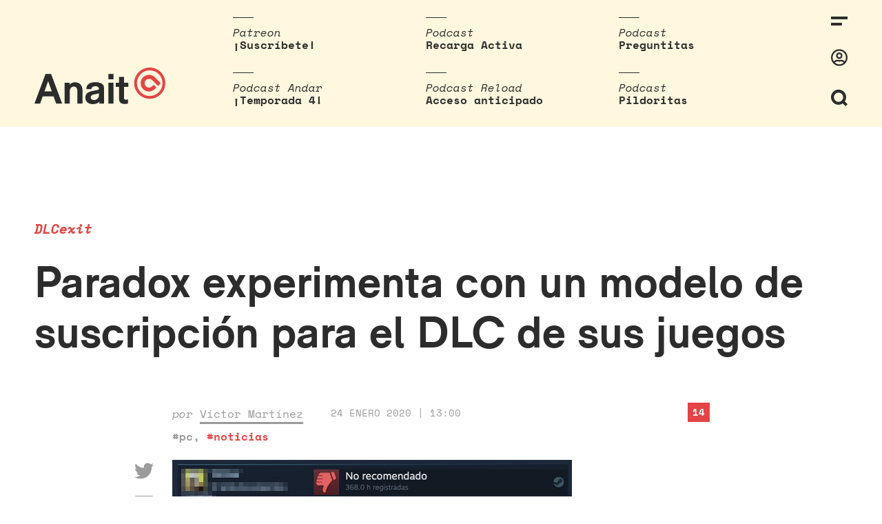

--- FILE ---
content_type: text/html; charset=UTF-8
request_url: https://www.anaitgames.com/noticias/paradox-suscripcion-dlc
body_size: 16069
content:
<!doctype html><html lang="es"><head><meta charset="UTF-8"><meta name="viewport" content="width=device-width, initial-scale=1"><meta name="description" content="En dos palabras: vi-deojuegos"/><link rel="profile" href="https://gmpg.org/xfn/11"><meta name='robots' content='index, follow, max-image-preview:large, max-snippet:-1, max-video-preview:-1' /><link media="all" href="https://www.anaitgames.com/wp-content/cache/autoptimize/css/autoptimize_a9ed9c9f838a598a0e8a2ea546740b08.css" rel="stylesheet"><title>Paradox experimenta con un modelo de suscripción para el DLC de sus juegos - AnaitGames</title><link rel="canonical" href="https://www.anaitgames.com/noticias/paradox-suscripcion-dlc/" /><meta property="og:locale" content="es_ES" /><meta property="og:type" content="article" /><meta property="og:title" content="Paradox experimenta con un modelo de suscripción para el DLC de sus juegos - AnaitGames" /><meta property="og:description" content="La compañía sueca, conocida por sus juegos de estrategia, pone a prueba una nueva manera de ofrecer contenidos adicionales sin espantar a los novatos." /><meta property="og:url" content="https://www.anaitgames.com/noticias/paradox-suscripcion-dlc/" /><meta property="og:site_name" content="AnaitGames" /><meta property="article:published_time" content="2020-01-24T12:00:00+00:00" /><meta property="article:modified_time" content="2021-02-19T07:25:40+00:00" /><meta property="og:image" content="https://www.anaitgames.com/images/uploads/2020/01/paradox-suscripcion-dlc-1.jpg" /><meta name="author" content="Víctor Martínez" /><meta name="twitter:card" content="summary_large_image" /><meta name="twitter:creator" content="@chiconuclear" /><meta name="twitter:label1" content="Escrito por" /><meta name="twitter:data1" content="Víctor Martínez" /><meta name="twitter:label2" content="Tiempo de lectura" /><meta name="twitter:data2" content="3 minutos" /> <script type="application/ld+json" class="yoast-schema-graph">{"@context":"https://schema.org","@graph":[{"@type":"WebPage","@id":"https://www.anaitgames.com/noticias/paradox-suscripcion-dlc/","url":"https://www.anaitgames.com/noticias/paradox-suscripcion-dlc/","name":"Paradox experimenta con un modelo de suscripción para el DLC de sus juegos - AnaitGames","isPartOf":{"@id":"https://www.anaitgames.com/#website"},"primaryImageOfPage":{"@id":"https://www.anaitgames.com/noticias/paradox-suscripcion-dlc/#primaryimage"},"image":{"@id":"https://www.anaitgames.com/noticias/paradox-suscripcion-dlc/#primaryimage"},"thumbnailUrl":"https://www.anaitgames.com/images/uploads/2020/01/paradox-suscripcion-dlc-1.jpg","datePublished":"2020-01-24T12:00:00+00:00","dateModified":"2021-02-19T07:25:40+00:00","author":{"@id":"https://www.anaitgames.com/#/schema/person/46fb9ffab6851f4d8725c30427c3c2ab"},"breadcrumb":{"@id":"https://www.anaitgames.com/noticias/paradox-suscripcion-dlc/#breadcrumb"},"inLanguage":"es","potentialAction":[{"@type":"ReadAction","target":["https://www.anaitgames.com/noticias/paradox-suscripcion-dlc/"]}]},{"@type":"ImageObject","inLanguage":"es","@id":"https://www.anaitgames.com/noticias/paradox-suscripcion-dlc/#primaryimage","url":"https://www.anaitgames.com/images/uploads/2020/01/paradox-suscripcion-dlc-1.jpg","contentUrl":"https://www.anaitgames.com/images/uploads/2020/01/paradox-suscripcion-dlc-1.jpg"},{"@type":"BreadcrumbList","@id":"https://www.anaitgames.com/noticias/paradox-suscripcion-dlc/#breadcrumb","itemListElement":[{"@type":"ListItem","position":1,"name":"Portada","item":"https://www.anaitgames.com/"},{"@type":"ListItem","position":2,"name":"Paradox experimenta con un modelo de suscripción para el DLC de sus juegos"}]},{"@type":"WebSite","@id":"https://www.anaitgames.com/#website","url":"https://www.anaitgames.com/","name":"AnaitGames","description":"En dos palabras: vi-deojuegos","potentialAction":[{"@type":"SearchAction","target":{"@type":"EntryPoint","urlTemplate":"https://www.anaitgames.com/?s={search_term_string}"},"query-input":{"@type":"PropertyValueSpecification","valueRequired":true,"valueName":"search_term_string"}}],"inLanguage":"es"},{"@type":"Person","@id":"https://www.anaitgames.com/#/schema/person/46fb9ffab6851f4d8725c30427c3c2ab","name":"Víctor Martínez","sameAs":["http://www.anaitgames.com","https://x.com/chiconuclear"],"url":"https://www.anaitgames.com/usuarios/chiconuclear"}]}</script>   <style>@font-face {font-family:'3d-pixels';src:url('https://www.anaitgames.com/wp-content/uploads/2021/09/3D-Thirteen-Pixel-Fonts.woff') format('woff'),url('https://www.anaitgames.com/wp-content/uploads/2021/09/3D-Thirteen-Pixel-Fonts.ttf') format('truetype'),url('https://www.anaitgames.com/wp-content/uploads/2021/09/3D-Thirteen-Pixel-Fonts.otf') format('opentype');}@font-face {font-family:'akziden-condensed';font-weight:400;font-style:normal;src:url('https://www.anaitgames.com/wp-content/uploads/2025/03/AkzidenzGroteskPro-Regular.ttf') format('truetype');}@font-face {font-family:'bigger';src:url('https://www.anaitgames.com/wp-content/uploads/2024/04/BiggerDisplay.otf') format('opentype');}@font-face {font-family:'blippo';src:url('https://www.anaitgames.com/wp-content/uploads/2025/09/ppeditorialnew-regular.woff2') format('woff2');}@font-face {font-family:'bonfire-peaks';src:url('https://www.anaitgames.com/wp-content/uploads/2021/09/Blockhead-Black.otf') format('opentype');}@font-face {font-family:'coolvetica-regular';src:url('https://www.anaitgames.com/wp-content/uploads/2023/04/coolvetica-rg.ttf') format('truetype');}@font-face {font-family:'cosmic-wheel-1';src:url('https://www.anaitgames.com/wp-content/uploads/2023/08/f968f472e79a37ef-s.p.woff2') format('woff2');}@font-face {font-family:'cosmic-wheel-2';src:url('https://www.anaitgames.com/wp-content/uploads/2023/08/fe07058bae7a3237-s.p.woff2') format('woff2');}@font-face {font-family:'death-stranding';src:url('https://www.anaitgames.com/wp-content/uploads/2025/06/EX-PS-Medium-Neon.otf') format('opentype');}@font-face {font-family:'descant';src:url('https://www.anaitgames.com/wp-content/uploads/2023/04/de.ttf') format('truetype');}@font-face {font-family:'ff7';src:url('https://www.anaitgames.com/wp-content/uploads/2024/02/Final_Fantasy_VII.ttf') format('truetype');}@font-face {font-family:'fixedsys';src:url('https://www.anaitgames.com/wp-content/uploads/2023/07/Fixedsys-Excelsior-3.01-Regular.woff') format('woff'),url('https://www.anaitgames.com/wp-content/uploads/2023/07/Fixedsys-Excelsior-3.01-Regular.ttf') format('truetype');}@font-face {font-family:'game-awards';src:url('https://www.anaitgames.com/wp-content/uploads/2025/12/ABCArizonaSerif-Regular.woff2') format('woff2');}@font-face {font-family:'headliner';src:url('https://www.anaitgames.com/wp-content/uploads/2022/11/HeadlinerNo.45.ttf') format('truetype');}@font-face {font-family:'Humanist';src:url('https://www.anaitgames.com/wp-content/uploads/2024/11/Pentiment_Humanist.otf') format('opentype');}@font-face {font-family:'made-kenfolg';src:url('https://www.anaitgames.com/wp-content/uploads/2023/05/MADEKenfolgRegular.latin_.woff2') format('woff2');}@font-face {font-family:'mario-wonder';src:url('https://www.anaitgames.com/wp-content/uploads/2023/10/KFOlCnqEu92Fr1MmYUtfBBc4AMP6lQ.woff') format('woff'),url('https://www.anaitgames.com/wp-content/uploads/2023/10/KFOlCnqEu92Fr1MmYUtfBBc4AMP6lQ.woff2') format('woff2'),url('https://www.anaitgames.com/wp-content/uploads/2023/10/KFOlCnqEu92Fr1MmYUtfBBc4AMP6lQ.ttf') format('truetype'),url('https://www.anaitgames.com/wp-content/uploads/2023/10/KFOlCnqEu92Fr1MmYUtfBBc4AMP6lQ.otf') format('opentype');}@font-face {font-family:'paz-black';src:url('https://www.anaitgames.com/wp-content/uploads/2022/03/PazBlack.latin_.woff2') format('woff2');}@font-face {font-family:'PCursive';src:url('https://www.anaitgames.com/wp-content/uploads/2024/11/Pentiment_Cursive.otf') format('opentype');}@font-face {font-family:'Peasants';src:url('https://www.anaitgames.com/wp-content/uploads/2024/11/Pentiment_Peasant.otf') format('opentype');}@font-face {font-family:'ppwoodland-bold';src:url('https://www.anaitgames.com/wp-content/uploads/2021/02/PPWoodland-Bold.otf') format('opentype');}@font-face {font-family:'Printed';src:url('https://www.anaitgames.com/wp-content/uploads/2024/11/Pentiment_Printed.otf') format('opentype');}@font-face {font-family:'protomolecule';src:url('https://www.anaitgames.com/wp-content/uploads/2023/08/Protomolecule.woff') format('woff'),url('https://www.anaitgames.com/wp-content/uploads/2023/08/Protomolecule.woff2') format('woff2'),url('https://www.anaitgames.com/wp-content/uploads/2023/08/Protomolecule.ttf') format('truetype'),url('https://www.anaitgames.com/wp-content/uploads/2023/08/Protomolecule.otf') format('opentype');}@font-face {font-family:'rhein-black';src:url('https://www.anaitgames.com/wp-content/uploads/2022/05/RheinBlack.woff2') format('woff2');}@font-face {font-family:'rheinblack';src:url('https://www.anaitgames.com/wp-content/uploads/2022/05/RheinBlack.woff2') format('woff2');}@font-face {font-family:'sennar';src:url('https://www.anaitgames.com/wp-content/uploads/2023/09/sennar.woff2') format('woff2');}@font-face {font-family:'Textura';src:url('https://www.anaitgames.com/wp-content/uploads/2024/11/Pentiment_Textura.otf') format('opentype');}@font-face {font-family:'Pentiment';src:url('https://www.anaitgames.com/wp-content/uploads/2024/11/Pentiment_Threadpuller.otf') format('opentype');}@font-face {font-family:'yagiuhf-no-2';src:url('https://www.anaitgames.com/wp-content/uploads/2022/04/YagiUhfNo2.otf') format('opentype');}@font-face {font-family:'zendots';src:url('https://www.anaitgames.com/wp-content/uploads/2021/04/ZenDots-Regular.ttf') format('truetype');}@media only screen and (max-width: 800px) {
 }
@media only screen and (max-width: 800px) {
 }
@media only screen and (max-width: 400px) {
 }
@media only screen and (max-width: 400px) {
 }</style><link rel="icon" href="https://www.anaitgames.com/wp-content/themes/anait/assets/img/favicon.svg"/><link rel="apple-touch-icon" href="https://www.anaitgames.com/wp-content/themes/anait/assets/img/favicon.svg"/><meta name="msapplication-TileImage" content="https://www.anaitgames.com/wp-content/themes/anait/assets/img/favicon.svg"/></head><body class="wp-singular post-template-default single single-post postid-39259 single-format-standard wp-embed-responsive wp-theme-anait site "> <a href="https://www.anaitgames.com/" class="header__logo_scrolling"> <svg xmlns="http://www.w3.org/2000/svg" viewBox="0 0 45 45"> <g class="logo__brand"> <path d="M29.900000000000006,14 c-4.7,-4.7 -12.3,-4.7 -17,0 c-4.7,4.7 -4.7,12.3 0,17 c2.3,2.3 5.4,3.5 8.5,3.5 c3.1,0 6.2,-1.2 8.5,-3.5 l2.3,-2.3 l-4,-4 l-2.3,2.3 c-2.5,2.5 -6.4,2.5 -8.9,0 c-2.5,-2.5 -2.5,-6.4 0,-8.9 c1.2,-1.2 2.8,-1.8 4.5,-1.8 c1.6,0 3.2,0.6000000000000001 4.5,1.8 v0 l8.5,8.5 l4,-4 L29.900000000000006,14 z"
 id="svg_2"/> <path d="M22.5,0 C10.099999999999994,0 0,10.1 0,22.5 S10.099999999999994,45 22.5,45 c12.4,0 22.5,-10.1 22.5,-22.5 S35,0 22.5,0 zM22.5,41 c-10.2,0 -18.5,-8.3 -18.5,-18.5 S12.400000000000006,4 22.5,4 c10.2,0 18.5,8.3 18.5,18.5 S32.69999999999999,41 22.5,41 z"
 id="svg_3"/> </g> </svg> </a> <label for="sidebar__control" class="header__menu_icon_scrolling"> <svg xmlns="http://www.w3.org/2000/svg" viewBox="0 0 24 13.19"> <g class="icon-menu"> <rect width="24" height="4"/> <rect y="9.19" width="15.83" height="4"/> </g> </svg> <span class="header__flag_notifications "></span> </label><div class="site__header"> <input type="checkbox" class="search__control" id="search__control"/><header class="header"> <a href="https://www.anaitgames.com/" class="header__logo"> <svg xmlns="http://www.w3.org/2000/svg" viewBox="0 0 189.1 52.7"> <g class="logo__text"> <path d="M0,52L16,9.2H24L40,52h-8.6l-3.9-10.5H11.9L8.2,52H0z M14.5,34.2H25l-5.3-14.7L14.5,34.2z"/> <path d="M43.6,52V21.8h7.1v3c1.9-2.4,4.5-3.6,7.8-3.6c0.9,0,1.8,0.1,2.6,0.3s1.5,0.4,2.2,0.7c0.7,0.3,1.3,0.6,1.8,1
 c0.5,0.4,1,0.8,1.4,1.2c1.1,1.3,1.9,2.7,2.3,4.2c0.4,1.6,0.6,3.5,0.6,5.9V52H62V34.6c0-2.5-0.4-4.3-1.3-5.5
 c-0.8-1.1-2.1-1.7-3.9-1.7c-1.7,0-3.1,0.6-4.1,1.7c-1.1,1.2-1.7,3-1.7,5.4V52H43.6z"/> <path d="M73.5,43.3c0-2.6,0.9-4.7,2.6-6.3c1.8-1.6,4.4-2.7,8-3.3c2.2-0.4,4-0.7,5.5-1.1c1.5-0.3,2.7-0.7,3.5-1
 c0-1.6-0.3-2.7-1-3.5c-0.7-0.8-2-1.2-4.1-1.2c-2.3,0-4,0.6-4.9,1.7c-0.5,0.6-0.7,1.5-0.8,2.5h-7.5c0.1-1.9,0.5-3.5,1.2-4.8
 c2-3.5,5.9-5.2,11.9-5.2c3.8,0,6.8,0.6,8.9,1.9c1.6,1,2.6,2,3.1,3.3c0.4,1.2,0.7,2.9,0.7,5V52h-6.9v-2.7
 c-2.2,2.3-5.3,3.4-9.3,3.4c-3.2,0-5.9-0.8-7.9-2.5C74.5,48.5,73.5,46.2,73.5,43.3z M81.3,43c0,0.5,0.1,1,0.3,1.5
 c0.2,0.5,0.5,0.9,0.9,1.2c0.4,0.3,0.9,0.6,1.5,0.8c0.6,0.2,1.2,0.3,1.9,0.3c3.2,0,5.4-1.3,6.7-3.8c0.3-0.6,0.4-1.5,0.4-2.6l0-3.4
 c-1.4,0.6-3.4,1.1-6.1,1.6c-1.9,0.3-3.4,0.8-4.3,1.4C81.8,40.8,81.3,41.7,81.3,43z"/> <path d="M106.8,16.9V9.2h7.4v7.6H106.8z M106.8,52V21.8h7.4V52H106.8z"/> <path d="M117.5,27.9v-6.1h4.6v-8.5h7.3v8.5h6.2v6.1h-6.2v15.9c0,1.8,0.9,2.6,2.7,2.6c0.8,0,1.8-0.2,2.9-0.6v6.1
 c-1.6,0.4-3.2,0.6-4.7,0.6c-1.3,0-2.5-0.2-3.6-0.5c-1.1-0.3-2-0.8-2.6-1.5c-1.3-1.3-2-3.4-2-6.2V27.9H117.5z"/> </g> <g class="logo__figure"> <path d="M173.9,14c-4.7-4.7-12.3-4.7-17,0c-4.7,4.7-4.7,12.3,0,17c2.3,2.3,5.4,3.5,8.5,3.5c3.1,0,6.2-1.2,8.5-3.5
 l2.3-2.3l-4-4l-2.3,2.3c-2.5,2.5-6.4,2.5-8.9,0c-2.5-2.5-2.5-6.4,0-8.9c1.2-1.2,2.8-1.8,4.5-1.8c1.6,0,3.2,0.6,4.5,1.8v0l8.5,8.5
 l4-4L173.9,14z"/> <path d="M166.5,0C154.1,0,144,10.1,144,22.5S154.1,45,166.5,45c12.4,0,22.5-10.1,22.5-22.5S179,0,166.5,0z M166.5,41
 c-10.2,0-18.5-8.3-18.5-18.5S156.4,4,166.5,4c10.2,0,18.5,8.3,18.5,18.5S176.7,41,166.5,41z"/> </g> </svg> </a><nav class="top-stories"><ul class="top-stories__list"><li class="top-stories__item"><div class="top-stories__category"> Patreon</div> <a class="top-stories__link" target="_blank" rel="nofollow noopener noreferrer" href="https://www.patreon.com/anaitreload"> ¡Suscríbete! </a></li><li class="top-stories__item"><div class="top-stories__category"> Podcast</div> <a class="top-stories__link" target="_blank" rel="nofollow noopener noreferrer" href="https://open.spotify.com/show/3J8KoN1Tgdvefga5NJTawh"> Recarga Activa </a></li><li class="top-stories__item"><div class="top-stories__category"> Podcast</div> <a class="top-stories__link" target="_blank" rel="nofollow noopener noreferrer" href="https://www.patreon.com/anaitreload/posts?filters%5Btag%5D=preguntitas"> Preguntitas </a></li><li class="top-stories__item"><div class="top-stories__category"> Podcast Andar</div> <a class="top-stories__link" target="_blank" rel="nofollow noopener noreferrer" href="https://open.spotify.com/show/5VEZz8FhlzCnu9jexdQLv3"> ¡Temporada 4! </a></li><li class="top-stories__item"><div class="top-stories__category"> Podcast Reload</div> <a class="top-stories__link" target="_blank" rel="nofollow noopener noreferrer" href="https://www.patreon.com/anaitreload/posts?filters%5Btag%5D=podcast%20reload"> Acceso anticipado </a></li><li class="top-stories__item"><div class="top-stories__category"> Podcast</div> <a class="top-stories__link" target="_blank" rel="nofollow noopener noreferrer" href="https://www.patreon.com/anaitreload/posts?filters%5Btag%5D=pildoritas"> Pildoritas </a></li></ul></nav><div class="search-bar"><form class="search__form" method="get" id="searchform" action="https://www.anaitgames.com/"> <input type="text" id="search__field_header" class="search__field" name="s" id="s" placeholder="Escribe aquí..."/> <button type="submit" class="search__submit" name="submit">Intro para buscar</button></form></div><div class="header__tools"> <label for="sidebar__control" class="header__icon"> <svg xmlns="http://www.w3.org/2000/svg" viewBox="0 0 24 13.19"> <g class="icon-menu"> <rect width="24" height="4"/> <rect y="9.19" width="15.83" height="4"/> </g> </svg> <span class="header__flag_notifications "></span> </label> <a class="header__icon header__icon_user" href="https://www.anaitgames.com/login?redirect_to=https://anaitgames.com:443/noticias/paradox-suscripcion-dlc"><svg xmlns="http://www.w3.org/2000/svg" viewBox="0 0 496 512"> <path class="icon-user" d="M248 104c-53 0-96 43-96 96s43 96 96 96 96-43 96-96-43-96-96-96zm0 144c-26.5 0-48-21.5-48-48s21.5-48 48-48 48 21.5 48 48-21.5 48-48 48zm0-240C111 8 0 119 0 256s111 248 248 248 248-111 248-248S385 8 248 8zm0 448c-49.7 0-95.1-18.3-130.1-48.4 14.9-23 40.4-38.6 69.6-39.5 20.8 6.4 40.6 9.6 60.5 9.6s39.7-3.1 60.5-9.6c29.2 1 54.7 16.5 69.6 39.5-35 30.1-80.4 48.4-130.1 48.4zm162.7-84.1c-24.4-31.4-62.1-51.9-105.1-51.9-10.2 0-26 9.6-57.6 9.6-31.5 0-47.4-9.6-57.6-9.6-42.9 0-80.6 20.5-105.1 51.9C61.9 339.2 48 299.2 48 256c0-110.3 89.7-200 200-200s200 89.7 200 200c0 43.2-13.9 83.2-37.3 115.9z"></path> </svg></a> <label for="search__control" class="header__icon"> <span class="header__icon-search"><svg xmlns="http://www.w3.org/2000/svg" viewBox="0 0 22.83 22.83"> <path class="icon-search" d="M22.83,20l-3.77-3.78a10.44,10.44,0,1,0-2.83,2.83L20,22.83ZM5.88,15A6.42,6.42,
 0,1,1,15,15,6.42,6.42,0,0,1,5.88,15Z"/> </svg></span> <span class="header__icon-close"><svg xmlns="http://www.w3.org/2000/svg" viewBox="0 0 25.83 25.82"> <polygon class="icon-cross" points="25.83 2.83 23 0 12.91 10.09 2.83 0 0 2.83 10.09 12.91 0.02 22.98 2.84
 25.81 12.91 15.74 22.99 25.82 25.82 22.99 15.74 12.91 25.83 2.83"/> </svg></span> </label></div></header></div> <input type="checkbox" class="sidebar__control" id="sidebar__control"/><nav class="sidebar"><div id="sidebar__close_layer"></div><div class="sidebar__inner"><div class="sidebar__tools"> <label for="sidebar__control" class="sidebar__close" id="sidebar__close"> <svg xmlns="http://www.w3.org/2000/svg" viewBox="0 0 25.83 25.82"> <polygon class="icon-cross" points="25.83 2.83 23 0 12.91 10.09 2.83 0 0 2.83 10.09 12.91 0.02 22.98 2.84
 25.81 12.91 15.74 22.99 25.82 25.82 22.99 15.74 12.91 25.83 2.83"/> </svg> </label></div><div class="menu-categorias-container"><ul id="menu-categorias" class="sidebar__menu"><li id="menu-item-41" class="menu-item menu-item-type-taxonomy menu-item-object-category menu-item-41"><a href="https://www.anaitgames.com/analisis">Análisis</a></li><li id="menu-item-40" class="menu-item menu-item-type-taxonomy menu-item-object-category menu-item-40"><a href="https://www.anaitgames.com/articulos">Artículos</a></li><li id="menu-item-729733" class="menu-item menu-item-type-post_type menu-item-object-page menu-item-729733"><a href="https://www.anaitgames.com/indice-monograficos">Monográficos</a></li><li id="menu-item-39" class="menu-item menu-item-type-taxonomy menu-item-object-category current-post-ancestor current-menu-parent current-post-parent menu-item-39"><a href="https://www.anaitgames.com/noticias">Noticias</a></li><li id="menu-item-729106" class="menu-item menu-item-type-post_type menu-item-object-page menu-item-729106"><a href="https://www.anaitgames.com/podcasts">Podcasts</a></li><li id="menu-item-759340" class="menu-item menu-item-type-post_type menu-item-object-page menu-item-759340"><a href="https://www.anaitgames.com/contacto">Contacto</a></li></ul></div><div class="sidebar__user"><div class="mini-profile"><div><ul class="mini-profile__options"><li class="mini-profile__option"> <a href="https://www.anaitgames.com/login"> Entrar </a></li></ul></div></div></div></div></nav><div class="site__content"><main class="entry-single"><article id="post-39259" class="article old_post post-39259 post type-post status-publish format-standard hentry category-noticias tag-pc"><header class="article__header entry-content"><div class="article__header_default"><h3 class="article__subtitle">DLCexit</h3><h1 class="article__title">Paradox experimenta con un modelo de suscripción para el DLC de sus juegos</h1></div></header><div id="article__header_scroll_to" class="article__meta"><div class="article__author"> por <a href="https://www.anaitgames.com/usuarios/chiconuclear">Víctor Martínez</a></div><div class="article__date">24 enero 2020 | 13:00</div><div class="article__tags"><a href="https://www.anaitgames.com/tag/pc" class="post_tag" rel="tag">#pc</a>, <a href="https://www.anaitgames.com/noticias" class="category" rel="tag">#noticias</a></div> <a href="#comments" class="article__comments-count">14</a><div class="article__social"> <a class="twitter" target="_blank" rel="nofollow noopener noreferrer" href="https://twitter.com/intent/tweet?text=https%3A%2F%2Fwww.anaitgames.com%2Fnoticias%2Fparadox-suscripcion-dlc"> <svg xmlns="http://www.w3.org/2000/svg" viewBox="0 0 512 512"> <path d="M459.37 151.716c.325 4.548.325 9.097.325 13.645 0 138.72-105.583 298.558-298.558 298.558-59.452 0-114.68-17.219-161.137-47.106 8.447.974 16.568 1.299 25.34 1.299 49.055 0 94.213-16.568 130.274-44.832-46.132-.975-84.792-31.188-98.112-72.772 6.498.974 12.995 1.624 19.818 1.624 9.421 0 18.843-1.3 27.614-3.573-48.081-9.747-84.143-51.98-84.143-102.985v-1.299c13.969 7.797 30.214 12.67 47.431 13.319-28.264-18.843-46.781-51.005-46.781-87.391 0-19.492 5.197-37.36 14.294-52.954 51.655 63.675 129.3 105.258 216.365 109.807-1.624-7.797-2.599-15.918-2.599-24.04 0-57.828 46.782-104.934 104.934-104.934 30.213 0 57.502 12.67 76.67 33.137 23.715-4.548 46.456-13.32 66.599-25.34-7.798 24.366-24.366 44.833-46.132 57.827 21.117-2.273 41.584-8.122 60.426-16.243-14.292 20.791-32.161 39.308-52.628 54.253z"></path> </svg> </a> <a class="facebook" target="_blank" rel="nofollow noopener noreferrer" href="https://www.facebook.com/sharer/sharer.php?u=https%3A%2F%2Fwww.anaitgames.com%2Fnoticias%2Fparadox-suscripcion-dlc"> <svg xmlns="http://www.w3.org/2000/svg" viewBox="0 0 448 512"> <path d="M400 32H48A48 48 0 0 0 0 80v352a48 48 0 0 0 48 48h137.25V327.69h-63V256h63v-54.64c0-62.15 37-96.48 93.67-96.48 27.14 0 55.52 4.84 55.52 4.84v61h-31.27c-30.81 0-40.42 19.12-40.42 38.73V256h68.78l-11 71.69h-57.78V480H400a48 48 0 0 0 48-48V80a48 48 0 0 0-48-48z"></path> </svg> </a><div id="copy-clipboard-action">¡Enlace copiado!</div> <a class="link" id="copy-clipboard" href="#"> <svg xmlns="http://www.w3.org/2000/svg" viewBox="0 0 512 512"> <path d="M326.612 185.391c59.747 59.809 58.927 155.698.36 214.59-.11.12-.24.25-.36.37l-67.2 67.2c-59.27 59.27-155.699 59.262-214.96 0-59.27-59.26-59.27-155.7 0-214.96l37.106-37.106c9.84-9.84 26.786-3.3 27.294 10.606.648 17.722 3.826 35.527 9.69 52.721 1.986 5.822.567 12.262-3.783 16.612l-13.087 13.087c-28.026 28.026-28.905 73.66-1.155 101.96 28.024 28.579 74.086 28.749 102.325.51l67.2-67.19c28.191-28.191 28.073-73.757 0-101.83-3.701-3.694-7.429-6.564-10.341-8.569a16.037 16.037 0 0 1-6.947-12.606c-.396-10.567 3.348-21.456 11.698-29.806l21.054-21.055c5.521-5.521 14.182-6.199 20.584-1.731a152.482 152.482 0 0 1 20.522 17.197zM467.547 44.449c-59.261-59.262-155.69-59.27-214.96 0l-67.2 67.2c-.12.12-.25.25-.36.37-58.566 58.892-59.387 154.781.36 214.59a152.454 152.454 0 0 0 20.521 17.196c6.402 4.468 15.064 3.789 20.584-1.731l21.054-21.055c8.35-8.35 12.094-19.239 11.698-29.806a16.037 16.037 0 0 0-6.947-12.606c-2.912-2.005-6.64-4.875-10.341-8.569-28.073-28.073-28.191-73.639 0-101.83l67.2-67.19c28.239-28.239 74.3-28.069 102.325.51 27.75 28.3 26.872 73.934-1.155 101.96l-13.087 13.087c-4.35 4.35-5.769 10.79-3.783 16.612 5.864 17.194 9.042 34.999 9.69 52.721.509 13.906 17.454 20.446 27.294 10.606l37.106-37.106c59.271-59.259 59.271-155.699.001-214.959z"></path> </svg> </a></div></div><div class="article__content"><div class="entry-content"><p><img decoding="async" src="https://www.anaitgames.com/images/uploads/2020/01/paradox-suscripcion-dlc-1.jpg" title="Paradox experimenta con un modelo de suscripción para el DLC de sus juegos" alt="Paradox experimenta con un modelo de suscripción para el DLC de sus juegos" style=""><br></p><p><b>Paradox Interactive</b>, la compañía sueca conocida por sus juegos de estrategia, está experimentando con un servicio de suscripción para sus contenidos adicionales, famosos por su copiosidad y los elevados precios que acaban sumando. Con este servicio quieren «reducir la barrera de entrada» para los jugadores que accedan por primera vez a, específicamente, Europa Universalis IV, el juego con el que están llevando a cabo el experimento.</p><p>De momento dirigido a un grupo reducido de jugadores, esta novedad se implementó con el parche 1.29.4, que «aparentemente no hace nada», como explicaban en sus <a href="https://forum.paradoxplaza.com/forum/index.php?threads/experimentation.1311555/">foros oficiales</a>, y que pronto despertó sospechas entre la comunidad. El pastel se acabó destapando (hurgando en los archivos del juego se encontraron pistas que apuntaban a esta suscripción) y la propia Paradox confirmó sus intenciones en un pequeño FAQ donde aclaraban las dudas más habituales.</p><p>El caso de Europa Universalis IV es paradigmático: lanzado en 2013, el juego base más las decenas de expansiones y contenidos adicionales que se han ido lanzando en este tiempo tienen un coste total de casi trescientos euros (actualmente está rebajado un 58%; la colección con el juego y más de 40 DLCs cuesta 116 euros). De ahí que sea este el juego elegido para hacer las pruebas: «Durante años hemos escuchado, de potenciales nuevos jugadores y de otros ya existentes, que el coste de comprar el juego y todas las expansiones de una vez es bastante elevado, y podría echar para atrás a nuevos fans de Europa Universalis IV», dice Paradox. «Se nos ha sugerido el modelo de suscripción en muchas ocasiones, así que hemos pensado en hacer una prueba para ver cómo de aceptado podría estar».</p><p>El modelo de DLCs actual se queda como está, y tanto los que ya hay disponibles como los próximos se podrán seguir comprando por separado. Paradox ha negado que vaya a haber contenido exclusivo para suscriptores (aunque era algo que se sugería en los archivos que fisgoneó la comunidad) ni que vaya a ser necesario pagar de nuevo por contenido ya comprado; «se podrá elegir si quieres suscribirte para conseguir el futuro DLC o seguir comprándolo individualmente como siempre se ha hecho».</p><p>Uno de los motivos por los que guardaron tanto secreto fue la incertidumbre sobre el precio que debe tener un servicio de este tipo. «Sabemos que, como fans veteranos, este modelo puede no estar dirigido a vosotros», explica Paradox. «Queríamos intentar recopilar datos de gente que se encontraba con esta nueva idea sin prejuicios o discusiones (es mejor para el experimento). Por eso lo hicimos «de estrangis», como decís los jóvenes».</p><p>Por el momento, en los foros de Paradox hay gente compartiendo imágenes que sugieren que el precio puede estar entre los 4 y los 5 euros al mes, y en general la recepción ha sido más bien negativa: aunque hay gente que no se opone a las suscripciones mientras sea posible comprar el DLC por separado, otros usuarios lo ven como un movimiento para quitarle la «propiedad» (si es que se puede hablar de tal cosa en este tipo de contenidos puramente digitales) asociando estos contenidos adicionales a una suscripción.&nbsp;</p><p>Que existe interés en el juego es algo que demuestra su reciente aparición en <a href="https://www.humblebundle.com/games/europa-universalis-iv">Humble Bundle</a>: más de 50.000 <i>bundles</i> se han vendido en los días que lleva activo, y aunque ni el tramo más caro da acceso a todo el contenido que se ha publicado sí es una manera amable y accesible de acercarse al juego, muy popular todavía hoy a pesar de las habituales quejas de sus seguidores más fieles y de haberse lanzado hace siete años. Todavía faltan once días para que se termine la promoción.</p></div></div></article><div class="author-bio"><div class="author-bio__avatar-wrap"> <a href="https://www.anaitgames.com/usuarios/chiconuclear"> <img alt='Víctor Martínez' src='https://www.anaitgames.com/images/avatar/chiconuclear.gif' class='avatar avatar-82 photo patreon-amount-0' height='82' width='82'> </a></div><div class="author-bio__author"><div class="author-bio__name"> <a href="https://www.anaitgames.com/usuarios/chiconuclear">Víctor Martínez</a></div><div class="author-bio__role"> Redactor</div></div><div class="author-bio__description"></div></div><div class="related-entries-swipe-container"><ul class="related-entries"><li class="related-entries__item"> <a class="related-entries__thumbnail" href="https://www.anaitgames.com/analisis/analisis-de-death-howl" title="Análisis de Death Howl"> <img width="600" height="338" src="https://www.anaitgames.com/wp-content/uploads/2026/01/analisis-death-howl-ico-600x338.jpg" class="attachment-medium size-medium wp-post-image" alt="" decoding="async" fetchpriority="high" srcset="https://www.anaitgames.com/wp-content/uploads/2026/01/analisis-death-howl-ico-600x338.jpg 600w, https://www.anaitgames.com/wp-content/uploads/2026/01/analisis-death-howl-ico-1200x675.jpg 1200w, https://www.anaitgames.com/wp-content/uploads/2026/01/analisis-death-howl-ico-768x432.jpg 768w, https://www.anaitgames.com/wp-content/uploads/2026/01/analisis-death-howl-ico.jpg 1280w" sizes="(max-width: 600px) 100vw, 600px" /> </a><div class="related-entries__category"> #Análisis</div><h3 class="related-entries__title"> <a class="related-entries__link" href="https://www.anaitgames.com/analisis/analisis-de-death-howl"> Análisis de Death Howl </a></h3></li><li class="related-entries__item"> <a class="related-entries__thumbnail" href="https://www.anaitgames.com/noticias/expansion-de-culto" title="Expansión de culto"> <img width="600" height="600" src="https://www.anaitgames.com/wp-content/uploads/2026/01/Lanzamientos_2026_enero_II_Woolhaven-600x600.png" class="attachment-medium size-medium wp-post-image" alt="" decoding="async" srcset="https://www.anaitgames.com/wp-content/uploads/2026/01/Lanzamientos_2026_enero_II_Woolhaven-600x600.png 600w, https://www.anaitgames.com/wp-content/uploads/2026/01/Lanzamientos_2026_enero_II_Woolhaven-300x300.png 300w, https://www.anaitgames.com/wp-content/uploads/2026/01/Lanzamientos_2026_enero_II_Woolhaven-768x768.png 768w, https://www.anaitgames.com/wp-content/uploads/2026/01/Lanzamientos_2026_enero_II_Woolhaven.png 1080w" sizes="(max-width: 600px) 100vw, 600px" /> </a><div class="related-entries__category"> #Noticias</div><h4 class="related-entries__subtitle">Lanzamientos destacados de la semana</h4><h3 class="related-entries__title"> <a class="related-entries__link" href="https://www.anaitgames.com/noticias/expansion-de-culto"> Expansión de culto </a></h3></li><li class="related-entries__item"> <a class="related-entries__thumbnail" href="https://www.anaitgames.com/podcast/recarga-activa/amazon-retira-new-world-de-las-tiendas-y-cerrara-los-servidores-en-un-ano" title="Amazon retira New World de las tiendas y cerrará los servidores en un año"> <img width="600" height="600" src="https://www.anaitgames.com/wp-content/uploads/2026/01/1192-16012026-ico-600x600.jpg" class="attachment-medium size-medium wp-post-image" alt="" decoding="async" loading="lazy" srcset="https://www.anaitgames.com/wp-content/uploads/2026/01/1192-16012026-ico-600x600.jpg 600w, https://www.anaitgames.com/wp-content/uploads/2026/01/1192-16012026-ico-300x300.jpg 300w, https://www.anaitgames.com/wp-content/uploads/2026/01/1192-16012026-ico-768x768.jpg 768w, https://www.anaitgames.com/wp-content/uploads/2026/01/1192-16012026-ico.jpg 1000w" sizes="auto, (max-width: 600px) 100vw, 600px" /> </a><div class="related-entries__category"> #Noticias</div><h4 class="related-entries__subtitle">Recarga Activa #1.192</h4><h3 class="related-entries__title"> <a class="related-entries__link" href="https://www.anaitgames.com/podcast/recarga-activa/amazon-retira-new-world-de-las-tiendas-y-cerrara-los-servidores-en-un-ano"> Amazon retira New World de las tiendas y cerrará los servidores en un año </a></h3></li></ul></div></main></div><div id="comments" class="site__comments"><div class="comments"><p class="comments__login-link"> Solo los usuarios registrados pueden comentar - <a href="https://www.anaitgames.com/login?redirect_to=https%3A%2F%2Fwww.anaitgames.com%2Fnoticias%2Fparadox-suscripcion-dlc%23comments" title="Entrar"> Inicia sesión </a> con tu perfil.</p><ol class="comments__list"><li class="comment byuser comment-author-jamelin even thread-even depth-1" id="comment-629483"><div class="comment__container"><div class="comment__avatar"> <a href="https://www.anaitgames.com/usuarios/jamelin"> <img alt='Jamelín' src='https://www.anaitgames.com/images/avatar/jamelin.png' class='avatar avatar-38 photo patreon-amount-0' height='38' width='38'> </a></div><div class="comment__data"> <cite class="comment__author"> <a href="https://www.anaitgames.com/usuarios/jamelin"> Jamelín </a> </cite><div class="comment__meta"> <a class="comment__date" href="https://www.anaitgames.com/noticias/paradox-suscripcion-dlc#comment-629483"> 24 enero 2020 </a> <span class="comment__edit-link"></span></div><div class="comment__text"><p>A esta gente se le fue la mano con los dlcs hace demasiado tiempo.</p></div></div></div></li><li class="comment byuser comment-author-thebulba odd alt thread-odd thread-alt depth-1" id="comment-629484"><div class="comment__container"><div class="comment__avatar"> <a href="https://www.anaitgames.com/usuarios/thebulba"> <img alt='SenyoretaYamabuki' src='https://www.anaitgames.com/images/avatar/thebulba.jpg' class='avatar avatar-38 photo patreon-amount-0' height='38' width='38'> </a></div><div class="comment__data"> <cite class="comment__author"> <a href="https://www.anaitgames.com/usuarios/thebulba"> SenyoretaYamabuki </a> </cite><div class="comment__meta"> <a class="comment__date" href="https://www.anaitgames.com/noticias/paradox-suscripcion-dlc#comment-629484"> 24 enero 2020 </a> <span class="comment__edit-link"></span></div><div class="comment__text"><p>La Paradox que conocía era la que crackeaba juegos para Amiga.</p></div></div></div></li><li class="comment byuser comment-author-joker73r even thread-even depth-1" id="comment-629485"><div class="comment__container"><div class="comment__avatar"> <a href="https://www.anaitgames.com/usuarios/joker73r"> <span class='tooltip avatar_tooltip' data-title='Patreon Pandiloco'><img alt='Joker73R' src='https://www.anaitgames.com/images/avatar/joker73r.jpg' class='avatar avatar-38 photo patreon-tier-176494' height='38' width='38'></span> </a></div><div class="comment__data"> <cite class="comment__author"> <a href="https://www.anaitgames.com/usuarios/joker73r"> Joker73R </a> </cite><div class="comment__meta"> <a class="comment__date" href="https://www.anaitgames.com/noticias/paradox-suscripcion-dlc#comment-629485"> 24 enero 2020 </a> <span class="comment__edit-link"></span></div><div class="comment__text"><p>Vamos, que acaban de descubrir el pase de temporada.</p></div></div></div></li><li class="comment byuser comment-author-gordobellavista odd alt thread-odd thread-alt depth-1" id="comment-629486"><div class="comment__container"><div class="comment__avatar"> <a href="https://www.anaitgames.com/usuarios/gordobellavista"> <span class='tooltip avatar_tooltip' data-title='Patreon Pacificador'><img alt='Gordobellavista' src='https://www.anaitgames.com/images/avatar/gordobellavista.jpg' class='avatar avatar-38 photo patreon-tier-114124' height='38' width='38'></span> </a></div><div class="comment__data"> <cite class="comment__author"> <a href="https://www.anaitgames.com/usuarios/gordobellavista"> Gordobellavista </a> </cite><div class="comment__meta"> <a class="comment__date" href="https://www.anaitgames.com/noticias/paradox-suscripcion-dlc#comment-629486"> 24 enero 2020 </a> <span class="comment__edit-link"></span></div><div class="comment__text"><p>Dualidades de la vida. Una de mis compañías favoritas y con los algunos de los DLCs más desvergonzados que jamás se hayan visto en esta industria.</p></div></div></div></li><li class="comment byuser comment-author-kzhar even thread-even depth-1" id="comment-629487"><div class="comment__container"><div class="comment__avatar"> <a href="https://www.anaitgames.com/usuarios/kzhar"> <img alt='KZhar' src='https://www.anaitgames.com/images/avatar/kzhar.jpg' class='avatar avatar-38 photo patreon-amount-0' height='38' width='38'> </a></div><div class="comment__data"> <cite class="comment__author"> <a href="https://www.anaitgames.com/usuarios/kzhar"> KZhar </a> </cite><div class="comment__meta"> <a class="comment__date" href="https://www.anaitgames.com/noticias/paradox-suscripcion-dlc#comment-629487"> 24 enero 2020 </a> <span class="comment__edit-link"></span></div><div class="comment__text"><p>Pues voy a por el Bundle de cabeza.</p></div></div></div></li><li class="comment byuser comment-author-sisf0 odd alt thread-odd thread-alt depth-1" id="comment-629488"><div class="comment__container"><div class="comment__avatar"> <a href="https://www.anaitgames.com/usuarios/sisf0"> <img alt='Sisf0' src='https://www.anaitgames.com/images/avatar/sisf0.jpg' class='avatar avatar-38 photo patreon-amount-0' height='38' width='38'> </a></div><div class="comment__data"> <cite class="comment__author"> <a href="https://www.anaitgames.com/usuarios/sisf0"> Sisf0 </a> </cite><div class="comment__meta"> <a class="comment__date" href="https://www.anaitgames.com/noticias/paradox-suscripcion-dlc#comment-629488"> 24 enero 2020 </a> <span class="comment__edit-link"></span></div><div class="comment__text"><p>Todo mal paradox. Todo mal siempre. Si EUIV lo sacastre en 2013 y has estado haciendo DLCs hasta 2018 tira para el EUV y aplica esto del «pase de temporada» en el nuevo juego. EUIV quien lo quiera tener ya lo tiene y el que no le interesa por lo abstracto que es no se va a suscribir y solo consigues cabrear a tus fans. No hay DLC en el que no este la valoracion en rojo (mayormente negativa) de salida.</p></div></div></div></li><li class="comment byuser comment-author-belack even thread-even depth-1" id="comment-629489"><div class="comment__container"><div class="comment__avatar"> <a href="https://www.anaitgames.com/usuarios/belack"> <img alt='Belack' src='https://www.anaitgames.com/images/avatar/belack.jpg' class='avatar avatar-38 photo patreon-amount-0' height='38' width='38'> </a></div><div class="comment__data"> <cite class="comment__author"> <a href="https://www.anaitgames.com/usuarios/belack"> Belack </a> </cite><div class="comment__meta"> <a class="comment__date" href="https://www.anaitgames.com/noticias/paradox-suscripcion-dlc#comment-629489"> 24 enero 2020 </a> <span class="comment__edit-link"></span></div><div class="comment__text"><p>Ya hace meses tuvo que salir Fredik Wester, uno de sus fundadores y presidente de Paradox, a la palestra en Twitter: <a target="_blank" rel="nofollow noopener noreferrer ugc" target="_blank" href="https://mobile.twitter.com/TheWesterFront/status/1146692352653897728">https://mobile.twitter.com/TheWesterFront/status/1146692352653897728</a></p><p>A mi no me molestan los DLCs si son expansiones grandes o están llenos de contenido. Un juego con 40 DLCs a sus espaldas me tira para atrás directamente, porque me da la sensación que me pierdo gran cantidad de contenido sea estético o no. O incluso que se podrían haber unido en menos DLCs pero más grandes.</p><p>Supongo que no sacan una versión “completa” con todos ellos incluidos después de 7 años porque perderían dinero en comparación, cosa que me tira para atrás más aún por avariciosos. Aunque no tengo acceso a datos financieros y no sé hasta qué punto el estudio quizá sobreviva con estos DLCs (que lo dudo muchísimo).</p></div></div></div></li><li class="comment byuser comment-author-olorin odd alt thread-odd thread-alt depth-1" id="comment-629490"><div class="comment__container"><div class="comment__avatar"> <a href="https://www.anaitgames.com/usuarios/olorin"> <img alt='Olorin' src='https://www.anaitgames.com/images/avatar/olorin.jpg' class='avatar avatar-38 photo patreon-amount-0' height='38' width='38'> </a></div><div class="comment__data"> <cite class="comment__author"> <a href="https://www.anaitgames.com/usuarios/olorin"> Olorin </a> </cite><div class="comment__meta"> <a class="comment__date" href="https://www.anaitgames.com/noticias/paradox-suscripcion-dlc#comment-629490"> 24 enero 2020 </a> <span class="comment__edit-link"></span></div><div class="comment__text"><p>Llevo casi 3500h en el EUIV y a mi los DLC no me molestan en absoluto. Al contrario, el precio por hora que pago es minimo. Eso si, me gusta el modelo de poder elegir lo que quiero y lo que no, que los packs cosmeticos los compro solo si estan rebajados a mas de 75%. Algunos DLC si que han sido flojos y caros, pero si que le meten mucho contenido «gratis». No conozco ningun juego tan longevo con nuevo contenido gratis cada poco tiempo. A ver como va el negocio con Crusader Kings III, supongo que les hara o tirarse a por el EUV o seguir con el IV.</p></div></div></div></li><li class="comment byuser comment-author-espyy even thread-even depth-1" id="comment-629491"><div class="comment__container"><div class="comment__avatar"> <a href="https://www.anaitgames.com/usuarios/espyy"> <img alt='avatar-defecto' src='https://www.anaitgames.com/img/avatar-defecto.png' class='avatar avatar-38 photo patreon-amount-0' height='38' width='38'> </a></div><div class="comment__data"> <cite class="comment__author"> <a href="https://www.anaitgames.com/usuarios/espyy"> espyy </a> </cite><div class="comment__meta"> <a class="comment__date" href="https://www.anaitgames.com/noticias/paradox-suscripcion-dlc#comment-629491"> 24 enero 2020 </a> <span class="comment__edit-link"></span></div><div class="comment__text"><blockquote><p><cite><span class="mention">@sisf0</span> dijo:</cite><br />Todo mal paradox. Todo mal siempre. Si EUIV lo sacastre en 2013 y has estado haciendo DLCs hasta 2018 tira para el EUV y aplica esto del «pase de temporada» en el nuevo juego. EUIV quien lo quiera tener ya lo tiene y el que no le interesa por lo abstracto que es no se va a suscribir y solo consigues cabrear a tus fans. No hay DLC en el que no este la valoracion en rojo (mayormente negativa) de salida.</p></blockquote><p>Hombre&#8230; mejor probar esto en un juego establecido a ver como es recibido y luego si eso aplicalo en juegos futuros, no vas a arriesgarte a probar algo así en un nuevo lanzamiento.</p></div></div></div></li><li class="comment byuser comment-author-telvanni odd alt thread-odd thread-alt depth-1" id="comment-629492"><div class="comment__container"><div class="comment__avatar"> <a href="https://www.anaitgames.com/usuarios/telvanni"> <img alt='Howard Moon' src='https://www.anaitgames.com/images/avatar/telvanni.jpg' class='avatar avatar-38 photo patreon-amount-0' height='38' width='38'> </a></div><div class="comment__data"> <cite class="comment__author"> <a href="https://www.anaitgames.com/usuarios/telvanni"> Howard Moon </a> </cite><div class="comment__meta"> <a class="comment__date" href="https://www.anaitgames.com/noticias/paradox-suscripcion-dlc#comment-629492"> 24 enero 2020 </a> <span class="comment__edit-link"></span></div><div class="comment__text"><p>Ay, Paradox, Paradox. Largo ha sido el camino recorrido por los Vikings hasta llegar a las democracias escandinavas. Pero se ve que algo del pillaje y el comercio de otrora les ha quedado en sus genes.<br /> Ojo, los que opinan sin conocer suelen caer en ciertos prejuicios y generalizaciones sobre Paradox y su contenido. Los que jugamos ha sus juegos sabemos que, en cierto modo, sus juegos no son tan caros dada su «perennidad».<br /> Lo que no quita que han tenido practicas cuestionables y una comunicación pésima muchas, demasiadas, veces. Como en esta nota sin ir mas lejos.<br /> A mi, por lo general, las compañías que tiene practicas abusivas hacen juegos que me interesan poco y nada, pero sin dudas Paradox es, de las compañías que me gustan, la única que «odio».<br /> Pero que juegazos&#8230;</p></div></div></div></li><li class="comment byuser comment-author-yussufjones even thread-even depth-1" id="comment-629493"><div class="comment__container"><div class="comment__avatar"> <a href="https://www.anaitgames.com/usuarios/yussufjones"> <img alt='RojoAventuras' src='https://www.anaitgames.com/images/avatar/yussufjones.gif' class='avatar avatar-38 photo patreon-amount-0' height='38' width='38'> </a></div><div class="comment__data"> <cite class="comment__author"> <a href="https://www.anaitgames.com/usuarios/yussufjones"> RojoAventuras </a> </cite><div class="comment__meta"> <a class="comment__date" href="https://www.anaitgames.com/noticias/paradox-suscripcion-dlc#comment-629493"> 24 enero 2020 </a> <span class="comment__edit-link"></span></div><div class="comment__text"><p>Viendo la noticia y los comentarios mi única conclusión es que tienen el nombre perfecto.</p></div></div></div></li><li class="comment byuser comment-author-davidvs odd alt thread-odd thread-alt depth-1" id="comment-629494"><div class="comment__container"><div class="comment__avatar"> <a href="https://www.anaitgames.com/usuarios/davidvs"> <img alt='Dyna Blaster' src='https://www.anaitgames.com/images/avatar/davidvs.jpg' class='avatar avatar-38 photo patreon-amount-0' height='38' width='38'> </a></div><div class="comment__data"> <cite class="comment__author"> <a href="https://www.anaitgames.com/usuarios/davidvs"> Dyna Blaster </a> </cite><div class="comment__meta"> <a class="comment__date" href="https://www.anaitgames.com/noticias/paradox-suscripcion-dlc#comment-629494"> 24 enero 2020 </a> <span class="comment__edit-link"></span></div><div class="comment__text"><p>Está medio feote casi regalar el EUIV, regalar Suriving Mars en la EGS y hacer F2P el Crusader Kings 2 hace unos meses para ahora sobrevolar esto.  Huelga decir que mientras coexistan ambas opciones (suscripción y venta directa) no veo problema. Pasa lo mismo que con la Total War Saga: si te gusta le sacas partido mil, y un servicio de suscripción lo veo atractivo para aquellos de callo duro.</p><p>Habrá que ver si este servicio incluye todo el DLC de los juegos de Paradox o va juego a juego (aunque también es cierto que si compaginas a fuego dos de Paradox tu vida se va al garete de lo exigentes que son).</p></div></div></div></li><li class="comment byuser comment-author-fin even thread-even depth-1" id="comment-629495"><div class="comment__container"><div class="comment__avatar"> <a href="https://www.anaitgames.com/usuarios/fin"> <img alt='avatar-defecto' src='https://www.anaitgames.com/img/avatar-defecto.png' class='avatar avatar-38 photo patreon-amount-0' height='38' width='38'> </a></div><div class="comment__data"> <cite class="comment__author"> <a href="https://www.anaitgames.com/usuarios/fin"> Fin <span>(Baneado)</span> </a> </cite><div class="comment__meta"> <a class="comment__date" href="https://www.anaitgames.com/noticias/paradox-suscripcion-dlc#comment-629495"> 25 enero 2020 </a> <span class="comment__edit-link"></span></div><div class="comment__text"><p>Vamos a terminar con una suscripción para cada botón del mando</p></div></div></div></li><li class="comment byuser comment-author-oscartes odd alt thread-odd thread-alt depth-1" id="comment-629496"><div class="comment__container"><div class="comment__avatar"> <a href="https://www.anaitgames.com/usuarios/oscartes"> <img alt='Cable' src='https://www.anaitgames.com/images/avatar/oscartes.jpg' class='avatar avatar-38 photo patreon-amount-0' height='38' width='38'> </a></div><div class="comment__data"> <cite class="comment__author"> <a href="https://www.anaitgames.com/usuarios/oscartes"> Cable </a> </cite><div class="comment__meta"> <a class="comment__date" href="https://www.anaitgames.com/noticias/paradox-suscripcion-dlc#comment-629496"> 26 enero 2020 </a> <span class="comment__edit-link"></span></div><div class="comment__text"><blockquote><p><cite><span class="mention">@joker73r</span> dijo:</cite><br />Vamos, que acaban de descubrir el pase de temporada.</p></blockquote><p>El pase de temporada solo lo pagas una vez, aquí perderías acceso al dejar de pagar, según entiendo.</p></div></div></div></li></ol></div></div><div class="site__footer"><footer class="footer"><div class="footer_left"><div class="footer__logo"><svg xmlns="http://www.w3.org/2000/svg" viewBox="0 0 189.1 52.7"> <g class="logo__text"> <path d="M0,52L16,9.2H24L40,52h-8.6l-3.9-10.5H11.9L8.2,52H0z M14.5,34.2H25l-5.3-14.7L14.5,34.2z"/> <path d="M43.6,52V21.8h7.1v3c1.9-2.4,4.5-3.6,7.8-3.6c0.9,0,1.8,0.1,2.6,0.3s1.5,0.4,2.2,0.7c0.7,0.3,1.3,0.6,1.8,1
 c0.5,0.4,1,0.8,1.4,1.2c1.1,1.3,1.9,2.7,2.3,4.2c0.4,1.6,0.6,3.5,0.6,5.9V52H62V34.6c0-2.5-0.4-4.3-1.3-5.5
 c-0.8-1.1-2.1-1.7-3.9-1.7c-1.7,0-3.1,0.6-4.1,1.7c-1.1,1.2-1.7,3-1.7,5.4V52H43.6z"/> <path d="M73.5,43.3c0-2.6,0.9-4.7,2.6-6.3c1.8-1.6,4.4-2.7,8-3.3c2.2-0.4,4-0.7,5.5-1.1c1.5-0.3,2.7-0.7,3.5-1
 c0-1.6-0.3-2.7-1-3.5c-0.7-0.8-2-1.2-4.1-1.2c-2.3,0-4,0.6-4.9,1.7c-0.5,0.6-0.7,1.5-0.8,2.5h-7.5c0.1-1.9,0.5-3.5,1.2-4.8
 c2-3.5,5.9-5.2,11.9-5.2c3.8,0,6.8,0.6,8.9,1.9c1.6,1,2.6,2,3.1,3.3c0.4,1.2,0.7,2.9,0.7,5V52h-6.9v-2.7
 c-2.2,2.3-5.3,3.4-9.3,3.4c-3.2,0-5.9-0.8-7.9-2.5C74.5,48.5,73.5,46.2,73.5,43.3z M81.3,43c0,0.5,0.1,1,0.3,1.5
 c0.2,0.5,0.5,0.9,0.9,1.2c0.4,0.3,0.9,0.6,1.5,0.8c0.6,0.2,1.2,0.3,1.9,0.3c3.2,0,5.4-1.3,6.7-3.8c0.3-0.6,0.4-1.5,0.4-2.6l0-3.4
 c-1.4,0.6-3.4,1.1-6.1,1.6c-1.9,0.3-3.4,0.8-4.3,1.4C81.8,40.8,81.3,41.7,81.3,43z"/> <path d="M106.8,16.9V9.2h7.4v7.6H106.8z M106.8,52V21.8h7.4V52H106.8z"/> <path d="M117.5,27.9v-6.1h4.6v-8.5h7.3v8.5h6.2v6.1h-6.2v15.9c0,1.8,0.9,2.6,2.7,2.6c0.8,0,1.8-0.2,2.9-0.6v6.1
 c-1.6,0.4-3.2,0.6-4.7,0.6c-1.3,0-2.5-0.2-3.6-0.5c-1.1-0.3-2-0.8-2.6-1.5c-1.3-1.3-2-3.4-2-6.2V27.9H117.5z"/> </g> <g class="logo__figure"> <path d="M173.9,14c-4.7-4.7-12.3-4.7-17,0c-4.7,4.7-4.7,12.3,0,17c2.3,2.3,5.4,3.5,8.5,3.5c3.1,0,6.2-1.2,8.5-3.5
 l2.3-2.3l-4-4l-2.3,2.3c-2.5,2.5-6.4,2.5-8.9,0c-2.5-2.5-2.5-6.4,0-8.9c1.2-1.2,2.8-1.8,4.5-1.8c1.6,0,3.2,0.6,4.5,1.8v0l8.5,8.5
 l4-4L173.9,14z"/> <path d="M166.5,0C154.1,0,144,10.1,144,22.5S154.1,45,166.5,45c12.4,0,22.5-10.1,22.5-22.5S179,0,166.5,0z M166.5,41
 c-10.2,0-18.5-8.3-18.5-18.5S156.4,4,166.5,4c10.2,0,18.5,8.3,18.5,18.5S176.7,41,166.5,41z"/> </g> </svg></div><div class="footer__legal"><div class="menu-legal-container"><ul id="menu-legal" class="footer__legal-links"><li id="menu-item-34" class="menu-item menu-item-type-post_type menu-item-object-page menu-item-privacy-policy menu-item-34"><a rel="privacy-policy" href="https://www.anaitgames.com/politica-privacidad">Aviso Legal</a></li><li id="menu-item-35" class="menu-item menu-item-type-post_type menu-item-object-page menu-item-35"><a href="https://www.anaitgames.com/politica-de-puntuaciones">Política de puntuaciones</a></li></ul></div></div></div><div class="footer__menu"><div class="menu-externos-container"><ul id="menu-externos" class="footer__menu-links"><li id="menu-item-44" class="menu-item menu-item-type-custom menu-item-object-custom menu-item-44"><a target="_blank" href="https://www.patreon.com/anaitreload">Patreon</a></li><li id="menu-item-759328" class="menu-item menu-item-type-post_type menu-item-object-page menu-item-759328"><a href="https://www.anaitgames.com/podcasts">Nuestros podcasts</a></li><li id="menu-item-759336" class="menu-item menu-item-type-post_type menu-item-object-page menu-item-759336"><a href="https://www.anaitgames.com/contacto">Contacto</a></li><li id="menu-item-46" class="menu-item menu-item-type-custom menu-item-object-custom menu-item-46"><a target="_blank" href="https://www.youtube.com/c/anaitgames">YouTube</a></li><li id="menu-item-45" class="menu-item menu-item-type-custom menu-item-object-custom menu-item-45"><a target="_blank" href="https://bsky.app/profile/anaitgames.com">Bluesky</a></li><li id="menu-item-759337" class="menu-item menu-item-type-custom menu-item-object-custom menu-item-759337"><a href="https://www.tiktok.com/@anaitgames">TikTok</a></li><li id="menu-item-759338" class="menu-item menu-item-type-custom menu-item-object-custom menu-item-759338"><a href="https://www.instagram.com/anaitgames/">Instagram</a></li></ul></div></div> <span id="footer__back-to-top">Volver arriba ↑</span></footer></div><div id="fetch-loader-body"> <svg viewBox="144 0 45 45" xmlns="http://www.w3.org/2000/svg"> <path d="M173.9,14c-4.7-4.7-12.3-4.7-17,0c-4.7,4.7-4.7,12.3,0,17c2.3,2.3,5.4,3.5,8.5,3.5c3.1,0,6.2-1.2,8.5-3.5 l2.3-2.3l-4-4l-2.3,2.3c-2.5,2.5-6.4,2.5-8.9,0c-2.5-2.5-2.5-6.4,0-8.9c1.2-1.2,2.8-1.8,4.5-1.8c1.6,0,3.2,0.6,4.5,1.8v0l8.5,8.5 l4-4L173.9,14z"
 style="fill: rgb(228, 68, 69);"/> <path d="M166.5,0C154.1,0,144,10.1,144,22.5S154.1,45,166.5,45c12.4,0,22.5-10.1,22.5-22.5S179,0,166.5,0z M166.5,41 c-10.2,0-18.5-8.3-18.5-18.5S156.4,4,166.5,4c10.2,0,18.5,8.3,18.5,18.5S176.7,41,166.5,41z"
 style="fill: rgb(228, 68, 69);"/> </svg></div><div id="modal__container"></div> <script type="speculationrules">{"prefetch":[{"source":"document","where":{"and":[{"href_matches":"\/*"},{"not":{"href_matches":["\/wp-*.php","\/wp-admin\/*","\/wp-content\/uploads\/*","\/wp-content\/*","\/wp-content\/plugins\/*","\/wp-content\/themes\/anait\/*","\/*\\?(.+)"]}},{"not":{"selector_matches":"a[rel~=\"nofollow\"]"}},{"not":{"selector_matches":".no-prefetch, .no-prefetch a"}}]},"eagerness":"conservative"}]}</script> <script type="text/javascript" id="bbp-swap-no-js-body-class">document.body.className = document.body.className.replace( 'bbp-no-js', 'bbp-js' );</script> <script>function loadScript(a){var b=document.getElementsByTagName("head")[0],c=document.createElement("script");c.type="text/javascript",c.src="https://tracker.metricool.com/app/resources/be.js",c.onreadystatechange=a,c.onload=a,b.appendChild(c)}loadScript(function(){beTracker.t({hash:'6615d5d342b16a717a654009a63f1efe'})})</script> <script type="text/javascript" id="anait_common-js-extra">var anaitApiSettings = {"root":"https:\/\/www.anaitgames.com\/wp-json\/","nonce":"191746643e"};</script> <script type="text/javascript" id="anait_comments_js-js-extra">var ajax_object = {"ajaxurl":"https:\/\/www.anaitgames.com\/wp-admin\/admin-ajax.php","ajax_nonce":"f838ce5c8e"};</script> <script defer src="https://www.anaitgames.com/wp-content/cache/autoptimize/js/autoptimize_cf74ddab860e57423bae49aa0b023334.js"></script></body></html>
<!--
Performance optimized by W3 Total Cache. Learn more: https://www.boldgrid.com/w3-total-cache/?utm_source=w3tc&utm_medium=footer_comment&utm_campaign=free_plugin


Served from: anaitgames.com @ 2026-01-20 19:31:09 by W3 Total Cache
-->